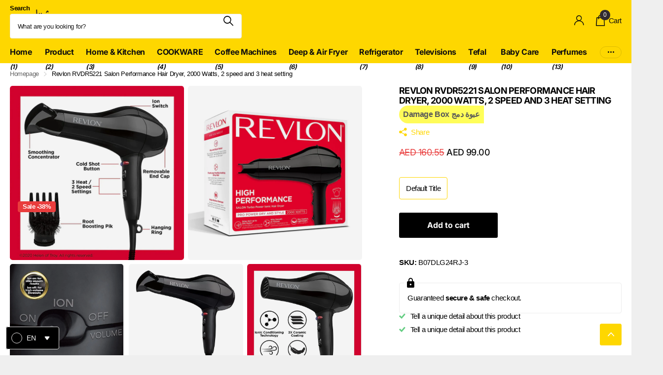

--- FILE ---
content_type: text/css
request_url: https://sheell.ae/cdn/shop/t/33/assets/custome-styless.css?v=149574580185326151561742612675
body_size: -369
content:
label,.label{top:unset!important;bottom:0}.Bottom{bottom:80px!important}@media (max-width: 767px){figure .s1lb,.l4pr .s1lb{bottom:0}.mobile-hide,.l4cl.dynamic-quickshop.w50-mobile figure form,.l4cl.dynamic-quickshop.w50-mobile figure .link-btn:not(.visible),.l4cl.w50-mobile li.dynamic-quickshop figure form,.l4cl.w50-mobile li.dynamic-quickshop figure .link-btn:not(.visible){display:none!important}.none{display:none!important}}@media (min-width: 992px){figure .s1lb,.l4pr .s1lb{bottom:80px!important}}#etranslate-language-float-selector-theme3 .lo-select-up{position:absolute;bottom:calc(100% - 180px)!important;top:inherit!important}.etranslate-LanguageList{background-color:#000!important;color:#fff!important}#etranslate-language-arrow-new-img-theme2{fill:#fff!important}
/*# sourceMappingURL=/cdn/shop/t/33/assets/custome-styless.css.map?v=149574580185326151561742612675 */


--- FILE ---
content_type: text/css
request_url: https://sheell.ae/cdn/shop/t/33/assets/ecom-676d6ea5558fe58ea30af8c8.css?v=12445591019758079171745591427
body_size: 4859
content:
.ecom-column{position:relative}.ecom-column>.core__column--wrapper{align-items:flex-start;display:flex}.ecom-column__overlay .ecom-overlay{pointer-events:none}.ecom-column__overlay>.ecom-overlay,.ecom-column__overlay .ecom-video-background-youtube{position:absolute;top:0;right:0;bottom:0;left:0}@media only screen and (min-width: 768px){.ecom-column>.core__column--wrapper{height:100%}}.ecom-use-parallax{background:unset!important}.ecom-parallax-background{position:absolute;width:100%;height:100%;display:flex;overflow:hidden}.ecom-parallax-background img{object-fit:cover;width:100%;position:absolute;top:0;left:50%;transform:translate(-50%);pointer-events:none}.ecom-row{width:100%;position:relative}.ecom-video-background-youtube-wrapper{overflow:hidden}.ecom-section__overlay>.ecom-overlay,.ecom-section__overlay .ecom-video-background-youtube,.ecom-video-background-youtube-wrapper{position:absolute;top:0;left:0;bottom:0;right:0}.ecom-row:not(.ecom-section){float:left}.ecom-row.ecom-section{clear:both}.ecom-row:hover{z-index:1}.ecom-row>div.core__row--columns.core__row--full{max-width:100%}@media (min-aspect-ratio: 16/9){.ecom-section__overlay .ecom-video-background-youtube{height:300%;top:-100%}}@media (max-aspect-ratio: 16/9){.ecom-section__overlay .ecom-video-background-youtube{width:300%;left:-100%}}@supports not (aspect-ratio: 16 / 9){.ecom-video-background-youtube:before{display:block;content:"";width:100%;padding-top:56.25%}.ecom-video-background-youtube .ecom-video-background{position:absolute;top:0;right:0;bottom:0;left:0}.ecom-video-background{-o-object-fit:unset!important;object-fit:unset!important}}@media (max-width: 767px){.ecom-section__video-bg .ecom-video-background-youtube{display:none}}.image-resize{width:auto!important;max-width:100%!important}.ecom-base-image .ecom-container-image.resize .ecom-image-content-position.ecom-image-default picture{height:var(--height-resize)!important;width:var(--width-resize)!important}.ecom-base-image .ecom-container-image.resize .ecom-image-content-position.ecom-image-default .ecom-image-picture img{width:100%!important;height:100%!important}.ecom-container-image.resize .ecom-image-content-position.ecom-image-default.ecom-base-image-container-overlay{width:var(--width-resize)!important;user-select:none;-ms-user-select:none;-webkit-user-select:none}.ecom-container-image.resize .ecom-image-picture *{pointer-events:none}.ecom-base-image.ecom-overlay>.ecom-overlay-text{text-align:center}.ecom-image-align{display:flex}.ecom-image-picture-link,.ecom-image-picture{overflow:hidden;width:100%;height:100%}.ecom-image-picture img{min-height:1px}.ecom-base-image picture{overflow:hidden;flex:1 1 auto;min-height:1px}.ecom-base-image picture img{display:block;max-width:100%;height:auto;width:100%}.ecom-base-image figure{display:flex}.ecom-container-image{display:flex;flex-direction:column;width:100%}.ecom-image-picture-link,.ecom-image-content-position{position:relative}.ecom-base-image.ecom-overlay{position:absolute;z-index:1;opacity:.5;display:flex;align-items:center;justify-content:center;top:0;left:0;right:0;bottom:0}.ecom-image__caption{width:100%}.ecom-base-image .ecom-image-picture,.ecom-base-image .ecom-image-picture img{width:100%;max-width:100%}.ecom-base-image .ecom-base-image-container-overlay:hover>.ecom-overlay{background-color:#1118274d}.ecom-base-image.image-highlight:after{content:"";position:fixed;top:0;right:0;bottom:0;left:0;background:#000000bf;z-index:999;opacity:1;pointer-events:none}.ecom-base-image.image-highlight .ecom-container-image{z-index:1000}.ecom__text--dropcap:first-letter{font-size:40px;color:#2bcf19;display:inline-flex;border-style:solid;border-width:1px;border-color:transparent;float:left;line-height:1}.ecom__text--dropcap.has-drop-cap-view-default:first-letter{border:none}body[ecom-loaded] .ecom-sections .element__text a{cursor:auto}.text-content.ecom-html{overflow:hidden;position:relative}.ecom-text--is-mark:after{position:absolute;content:"";left:0;right:0;bottom:0;height:150px;background:linear-gradient(#fff0,#fff);pointer-events:none}.ecom-text_view-more-btn,.ecom-text_view-less-btn{display:flex;background:none;outline:none;border:none;align-items:center}.ecom__element--button-icon{display:flex;align-items:center}.ecom-text_view-more-btn svg,.ecom-text_view-less-btn svg{width:16px;color:#fff}sub,sup{position:relative;font-size:75%;line-height:0;vertical-align:baseline}sup{top:-.5em}sub{bottom:-.25em}.el__heading--tooltip-wrapper{position:relative;display:inline-block}.el__heading--tooltip-wrapper svg{width:18px;cursor:pointer}.el__heading--tooltip-content{line-height:16px;max-width:200px;position:absolute;display:block;width:max-content;opacity:0;padding:5px;visibility:hidden;font-size:14px;background-color:#545454;color:#fff;border-radius:5px;transition:.5s ease all;z-index:999}.el__heading--tooltip-content.el__tooltip-tablet,.el__heading--tooltip-content.el__tooltip-mobile{display:none}.el__heading--tooltip-bottom{left:50%;transform:translate(-50%,10px)}.el__heading--tooltip-left{transform:translate(-20px,-50%);right:100%;top:50%}.el__heading--tooltip-top{left:50%;bottom:100%;transform:translate(-50%,-10px)}.el__heading--tooltip-right{top:50%;left:100%;transform:translate(20px,-50%)}.tooltip__arrow:before{position:absolute;content:"";width:8px;height:8px;background:inherit;z-index:-1}.tooltip__arrow.el__heading--tooltip-bottom:before{top:0;transform:translate(-50%,-50%) rotate(45deg);left:50%}.tooltip__arrow.el__heading--tooltip-top:before{transform:translate(-50%,50%) rotate(45deg);bottom:0%;left:50%}.tooltip__arrow.el__heading--tooltip-right:before{transform:translate(-50%,50%) rotate(45deg);bottom:50%;left:0%}.tooltip__arrow.el__heading--tooltip-left:before{transform:translate(50%,50%) rotate(45deg);bottom:50%;right:0%}.el__heading--tooltip-wrapper svg:hover~.el__heading--tooltip-bottom,.el__heading--tooltip-wrapper svg:hover~.el__heading--tooltip-top{opacity:1;visibility:visible;transform:translate(-50%)}.el__heading--tooltip-wrapper svg:hover~.el__heading--tooltip-left{opacity:1;visibility:visible;transform:translate(-15px,-50%)}.el__heading--tooltip-wrapper svg:hover~.el__heading--tooltip-right{opacity:1;visibility:visible;transform:translate(15px,-50%)}@media screen and (max-width: 1024px){.el__heading--tooltip-content.el__tooltip-desktop{display:none}.el__heading--tooltip-content.el__tooltip-tablet{display:block}}@media screen and (max-width: 767px){.el__heading--tooltip-content.el__tooltip-tablet{display:none}.el__heading--tooltip-content.el__tooltip-mobile{display:block}}.ecom-shopify__newsletter-form-heading,.ecom-shopify__newsletter-form-paragraph{text-align:center}.ecom-shopify__newsletter-form{display:flex;flex-wrap:wrap;justify-content:center;align-items:center;margin:0 auto;gap:5px}.ecom-shopify__newsletter-form-field label{display:none}.ecom-shopify__newsletter-form-field--input{background:#fff;border:1px solid #D1D5DB;outline:none;padding:9px 13px;border-radius:0}.ecom-shopify__newsletter-form-field--textarea{font-family:inherit}.ecom-shopify__newsletter-form-field--input:focus{border-color:#059669}.ecom-shopify__newsletter-form-field--input:focus-visible{outline:none;box-shadow:none}.ecom-shopify__newsletter-form-heading{margin:0}.ecom-shopify__newsletter-form-paragraph{margin-top:12px;font-size:1.6rem;line-height:24px}.ecome-shopify__newsletter__button{border-radius:0;background:#059669;padding:9px 17px;color:#fff;border:none;cursor:pointer;flex-direction:row;display:flex;align-items:center}.ecome-shopify__newsletter__button:hover{background-color:#61bca0}.ecom-newsletter-form-content{display:flex;align-items:center;justify-content:space-between}.ecom-shopify__newsletter-form-success,.ecom-shopify__newsletter-form-message{width:100%}.ecom-shopify__newsletter__button-icon svg{width:24px;height:24px}.ecom-shopify__newsletter__verify{width:100%;display:flex;justify-content:flex-start;align-items:center}.ecom-shopify__newsletter__verify-checkbox{-webkit-appearance:none;-moz-appearance:none;appearance:none;height:1.6rem;width:1.6rem!important;flex-shrink:0;border:1px solid #D1D5DB;margin:0}.ecom-shopify__newsletter__verify-checkbox:checked{border-color:transparent;background-color:#059669;background-size:100% 100%;background-position:center;background-repeat:no-repeat;background-image:url("data:image/svg+xml,%3csvg viewBox='0 0 16 16' fill='white' xmlns='http://www.w3.org/2000/svg'%3e%3cpath d='M12.207 4.793a1 1 0 010 1.414l-5 5a1 1 0 01-1.414 0l-2-2a1 1 0 011.414-1.414L6.5 9.086l4.293-4.293a1 1 0 011.414 0z'/%3e%3c/svg%3e")}.ecom-shopify__newsletter__verify-label{display:inline-block;font-size:14px}.ecom-shopify__newsletter__verify-error{width:100%}.ecom-shopify__newsletter-form-field--input[name="contact[note]"]{resize:vertical}.ecom__form-field.ecom-html{display:flex;flex-direction:column;align-items:self-start}.ecom-core .ecom-newsletter-vertical .ecom__form-field .ecom-shopify__newsletter-form-field--input{max-width:100%;width:100%}.ecom-core .ecom-newsletter-vertical .ecom-newsletter-form-content-wrap .ecom-newsletter-form-content.ecom-newsletter-content{flex-direction:row;max-width:100%;flex-wrap:wrap;justify-content:space-between;row-gap:10px}.ecom-newsletter-vertical .ecome-shopify__newsletter_button-submit-wrapper{display:flex;justify-content:center;width:100%}@media screen and (max-width : 640px){.ecom-newsletter-form-content{flex-wrap:wrap}}.element__divi{overflow:hidden}.ecom__element-divi{display:flex}.divi-line{border:0;border-bottom:1px solid #D1D5DB}.divi-cont{position:relative;z-index:1;display:flex;align-items:center;transition:all .3s;color:#818a91;width:100%}.divi-cont span{display:flex;white-space:nowrap}.divi-cont-before,.divi-cont-after{display:block;border:0}.divi-style{padding:0!important;border-bottom:2px solid #D1D5DB}.divi-cont>*{margin:0}.divi-cont svg{width:36px;height:auto}.line-style-zigzag .divi-line,.line-style-zigzag .divi-cont-before,.line-style-zigzag .divi-cont-after,.line-style-curly .divi-line,.line-style-curly .divi-cont-before,.line-style-curly .divi-cont-after{height:var(--divi-line-height);background-size:var(--divi-line-height) 100%;background-repeat:repeat-x;border:none;background-image:var(--divi-background-url)}.ecom__element-divi .ecom-image-default{width:300px;flex-shrink:0}.ecom__element-divi .ecom-base-image .ecom-image-picture{width:100%;max-width:100%}.ecom__element-divi .ecom-base-image picture{overflow:hidden;flex:1 1 auto;min-height:1px}.ecom__element-divi .ecom-base-image .ecom-image-picture img{width:100%}.ecom__element-divi .ecom-image-default .ecom-image-picture img{object-fit:contain}.divi-cont-before.divi-style,.divi-cont-after.divi-style{flex:var(--flex-desktop);width:var(--divider-width)}@media (max-width: 1024px){.divi-cont-before.divi-style,.divi-cont-after.divi-style{flex:var(--flex-tablet);width:var(--divider-width-tablet)}}@media (max-width: 767px){.divi-cont-before.divi-style,.divi-cont-after.divi-style{flex:var(--flex-mobile);width:var(--divider-width-mobile)}}.element__social.ecom-element{display:flex;flex-wrap:wrap}.ecom__element-social{display:flex;width:auto;border-radius:4px;border-width:0px;border-style:solid}.ecom__element-social .element-social-link{display:flex;align-items:center;text-decoration:none;width:100%;justify-content:center}.icon-border .element-social-link{justify-content:flex-start}.element-social-link.left{flex-direction:row}.element-social-link.right{flex-direction:row-reverse}.element-social-link span{display:inline-flex}.social-icon{display:inline-flex;color:#fff;padding:10px;border:0;border-style:solid;border-color:#fff;height:100%}.social-icon svg{width:24px;height:auto;fill:currentColor}.element-social-label{flex:1;justify-content:center;text-align:center;padding:7px 10px;color:#fff}.ecom__element-social.facebook{border-color:#3b5998;background-color:#3b5998}.ecom__element-social.twitter{border-color:#000;background-color:#000}.ecom__element-social.linkedIn{border-color:#0077b5;background-color:#0077b5}.ecom__element-social.pinterest{border-color:#bd081c;background-color:#bd081c}.ecom__element-social.reddit{border-color:#ff4500;background-color:#ff4500}.ecom__element-social.vk{border-color:#45668e;background-color:#45668e}.ecom__element-social.ok{border-color:#f4731c;background-color:#f4731c}.ecom__element-social.tumblr{border-color:#476475;background-color:#476475}.ecom__element-social.digg{border-color:#005be2;background-color:#005be2}.ecom__element-social.skype{border-color:#00aff0;background-color:#00aff0}.ecom__element-social.stumbleUpon{border-color:#eb4924;background-color:#eb4924}.ecom__element-social.mix{border-color:#f3782b;background-color:#f3782b}.ecom__element-social.telegram{border-color:#2ca5e0;background-color:#2ca5e0}.ecom__element-social.pocket{border-color:#ef3f56;background-color:#ef3f56}.ecom__element-social.xing{border-color:#026466;background-color:#026466}.ecom__element-social.whatsApp{border-color:#25d366;background-color:#25d366}.ecom__element-social.email{border-color:#ea4335;background-color:#ea4335}.ecom__element-social.custom{border-color:#059669;background-color:#059669}.ecom-element.ecom-shopify.ecom-shopify__menu-container .ecom-shopify__menu-list--mobile--wrapper{display:none;position:fixed;z-index:100;left:0;top:0;width:100%;height:100%;background:#74777999}.ecom-shopify__menu-list--mobile--wrapper .ecom-shopify__menu-list--mobile{position:fixed;width:350px;max-width:90%;padding:40px 20px;background:#fff;top:0;bottom:0;left:0;z-index:100;-webkit-animation-name:ecom-animation-menu__left-to-right;animation-name:ecom-animation-menu__left-to-right;-webkit-animation-duration:.3s;animation-duration:.3s;-webkit-animation-fill-mode:both;animation-fill-mode:both;transition:all .3s linear}@keyframes ecom-animation-menu__left-to-right{0%{opacity:0;transform:translate(-100%)}to{opacity:1;transform:translate(0)}}.ecom-element.ecom-shopify.ecom-shopify__menu-container .ecom-shopify__menu-list[data-menu-layout=horizontal]{display:flex;flex-flow:wrap;align-content:center;justify-content:center;align-items:center;list-style:none;position:relative}.ecom-shopify__menu-container .ecom-shopify__menu-list[data-menu-layout=horizontal] .ecom-shopify__menu-item{position:relative;display:block}.ecom-shopify__menu-list[data-menu-layout=horizontal] .ecom-shopify__menu-item--has-children:hover>ul.ecom-shopify__menu-sub-menu{opacity:1;z-index:9;visibility:visible;transform:translate(-50%)}.ecom-shopify__menu-list[data-menu-layout=horizontal] .ecom-shopify__menu-item--has-children:hover .ecom-menu_item .ecom-element--menu_icon .ecom-element--menu_icon--active{display:flex}.ecom-shopify__menu-list[data-menu-layout=horizontal] .ecom-shopify__menu-item--has-children:hover .ecom-menu_item .ecom-element--menu_icon .ecom-element--menu_icon--normal{display:none}.ecom-shopify__menu-list[data-menu-layout=horizontal] .ecom-shopify__menu-item ul.ecom-shopify__menu-sub-menu{display:flex;flex-direction:column;opacity:0;visibility:hidden;position:absolute;list-style:none;transform:translate(-50%,10px);transition:.5s ease all;left:50%;background-color:#fff;border:1px solid #eee;width:max-content}.ecom-shopify__menu-container .ecom-shopify__menu-list[data-menu-layout=horizontal] .ecom-shopify__menu-sub-menu .ecom-element--menu_icon{display:none}.ecom-shopify__menu-container .ecom-shopify__menu-list[data-menu-layout=horizontal] .ecom-shopify__menu-sub-menu .ecom-menu_item.ecom-items{padding:10px}.ecom-shopify__menu-container .ecom-shopify__menu-list[data-menu-layout=horizontal] .ecom-shopify__menu-child-link-item--has-children .ecom-element--menu_title:first-child{margin-bottom:10px;position:relative;font-weight:500;text-transform:uppercase;pointer-events:none;cursor:inherit}.ecom-shopify__menu-container .ecom-shopify__menu-list[data-menu-layout=horizontal] .ecom-shopify__menu-child-link-item--has-children .ecom-element--menu_title:first-child:before{content:"";position:absolute;width:30px;height:1px;background-color:#0000004d;bottom:0;left:10px}.ecom-shopify__menu-container .ecom-shopify__menu-list[data-menu-layout=vertical] ul.ecom-shopify__menu-sub-menu,.ecom-shopify__menu-container .ecom-shopify__menu-list--mobile ul.ecom-shopify__menu-sub-menu{max-height:0;overflow:hidden;margin-left:8px;transition:.25s ease all}.ecom-shopify__menu-list .ecom-shopify__menu-item .ecom-menu_item .ecom-element--menu_title,.ecom-shopify__menu-list--mobile .ecom-shopify__menu-item .ecom-menu_item .ecom-element--menu_title{display:flex}.ecom-shopify__menu-list,.ecom-shopify__menu-list--mobile{list-style:none}.ecom-menu_item:not(.ecom-menu_item.ecom-item-active) .ecom-element--menu_icon .ecom-element--menu_icon--normal{display:flex}.ecom-menu_item:not(.ecom-menu_item.ecom-item-active) .ecom-element--menu_icon .ecom-element--menu_icon--active{display:none}.ecom-menu_item.ecom-item-active .ecom-element--menu_icon .ecom-element--menu_icon--normal{display:none}.ecom-menu_item.ecom-item-active .ecom-element--menu_icon .ecom-element--menu_icon--active{display:flex}.ecom-element--menu_icon{display:flex;align-items:center}.ecom-element--menu_icon--normal svg,.ecom-element--menu_icon--active svg{height:12px;width:12px;display:flex}.ecom-menu__icon-humber{visibility:hidden;opacity:0;position:relative;top:0;left:0;display:none;cursor:pointer}.ecom-menu__icon-humber svg{width:30px;height:30px}.ecom-menu-collapse-close--mobile{display:none;position:absolute;right:10px;top:10px;width:20px;height:20px;cursor:pointer;z-index:100}.ecom-menu__icon-humber--wrapper{display:flex}@media screen and (max-width: 1024px){.ecom-element.ecom-shopify.ecom-shopify__menu-container .ecom-shopify__menu-list--mobile.ecom-show{display:block;transform:translate(0);visibility:visible;opacity:1}.ecom-menu-collapse-close--mobile{display:flex}.ecom-menu__icon-humber{display:flex;visibility:visible;opacity:1}.ecom-element.ecom-shopify.ecom-shopify__menu-container .ecom-shopify__menu-list--mobile--wrapper~.ecom-shopify__menu-list--wrapper{display:none!important}}@keyframes fadeInUp{0%{opacity:0;transform:translate3d(0,100%,0)}to{opacity:1;transform:none}}.ecom-core.ecom-y5hp0i44wkm{width:100%}.ecom-core.ecom-y5hp0i44wkm>div.core__column--wrapper>div.core__blocks>div.core__blocks--body>div.ecom-block.elmspace:not(:first-child){margin-top:0}@media screen and (max-width: 767px) and (min-width: 101px){.ecom-core.ecom-y5hp0i44wkm{width:100%}}@media screen and (max-width: 767px) and (min-width: 101px){html body .ecom-core.ecom-8m4z3bq9335 .ecom-core.ecom-y5hp0i44wkm>div.core__column--wrapper{padding-top:0!important;padding-right:0!important;padding-left:0!important}}.ecom-core.ecom-xx0iyiy3f4n>div.core__row--columns{max-width:1470px}.ecom-core.ecom-xx0iyiy3f4n{margin-top:0!important;padding-right:35px!important;padding-left:35px!important}@media screen and (max-width: 1024px) and (min-width: 768px){.ecom-core.ecom-xx0iyiy3f4n{padding-right:0!important;padding-left:0!important}}@media screen and (max-width: 767px) and (min-width: 101px){.ecom-core.ecom-xx0iyiy3f4n{padding-right:0!important;padding-left:0!important}}.ecom-core.ecom-0aoh8pn9eysf{width:50%}.ecom-core.ecom-0aoh8pn9eysf>div.core__column--wrapper>div.core__blocks>div.core__blocks--body{align-content:center}@media screen and (max-width: 767px) and (min-width: 101px){.ecom-core.ecom-0aoh8pn9eysf{width:100%}}@media screen and (max-width: 767px) and (min-width: 101px){html body .ecom-core.ecom-8m4z3bq9335 .ecom-core.ecom-0aoh8pn9eysf>div.core__column--wrapper{padding-top:0!important}}.ecom-core.ecom-ttzzboqb5r .ecom-image-align{align-items:flex-end}.ecom-core.ecom-ttzzboqb5r .ecom-image-default{width:475px!important;max-width:100%!important}.ecom-core.ecom-ttzzboqb5r .ecom-base-image .ecom-image-picture,.ecom-core.ecom-ttzzboqb5r .ecom-base-image .ecom-image-picture .ecom-image-default,.ecom-core.ecom-ttzzboqb5r .ecom-base-image .ecom-image-picture:hover,.ecom-core.ecom-ttzzboqb5r .ecom-base-image .ecom-image-picture:hover .ecom-image-default{opacity:1}@media screen and (max-width: 767px) and (min-width: 101px){.ecom-core.ecom-ttzzboqb5r .ecom-image-align{align-items:center}}.ecom-core.ecom-ttzzboqb5r{padding-bottom:0!important}@media screen and (max-width: 767px) and (min-width: 101px){.ecom-core.ecom-ttzzboqb5r{padding-bottom:0!important}}.ecom-core.ecom-gzlnx0rdiq{width:50%}.ecom-core.ecom-gzlnx0rdiq>div.core__column--wrapper>div.core__blocks>div.core__blocks--body{align-content:center}@media screen and (max-width: 767px) and (min-width: 101px){.ecom-core.ecom-gzlnx0rdiq{width:100%}.ecom-core.ecom-gzlnx0rdiq>div.core__column--wrapper>div.core__blocks>.core__blocks--body{justify-content:center}}.ecom-core.ecom-9ojozlk1zen .ecom-text--more-actions button,.ecom-core.ecom-9ojozlk1zen .ecom-text--less-actions button{gap:6px}.ecom-core.ecom-9ojozlk1zen .text-content,.ecom-core.ecom-9ojozlk1zen .text-content a,.ecom-core.ecom-9ojozlk1zen .text-content p,.ecom-core.ecom-9ojozlk1zen .text-content span{text-align:left;color:#000;margin:0;padding:0}.ecom-core.ecom-9ojozlk1zen .text-content,.ecom-core.ecom-9ojozlk1zen .text-content a,.ecom-core.ecom-9ojozlk1zen .text-content a a,.ecom-core.ecom-9ojozlk1zen .text-content p,.ecom-core.ecom-9ojozlk1zen .text-content p a,.ecom-core.ecom-9ojozlk1zen .text-content span,.ecom-core.ecom-9ojozlk1zen .text-content span a{text-transform:none;font-style:normal;text-decoration:none;line-height:1.8em;font-size:14px;font-family:Poppins,sans-serif;letter-spacing:0px;font-weight:400}.ecom-core.ecom-9ojozlk1zen .ecom-text_view-more-btn{justify-content:flex-start;text-decoration:underline;font-size:none;padding-top:5px;padding-bottom:5px}.ecom-core.ecom-9ojozlk1zen .ecom-text_view-less-btn{text-decoration:underline;padding-top:5px;padding-bottom:5px}@media screen and (max-width: 767px) and (min-width: 101px){.ecom-core.ecom-9ojozlk1zen .text-content,.ecom-core.ecom-9ojozlk1zen .text-content a,.ecom-core.ecom-9ojozlk1zen .text-content p,.ecom-core.ecom-9ojozlk1zen .text-content span{text-align:center}}.ecom-core.ecom-9ojozlk1zen{padding-bottom:0!important}@media screen and (max-width: 767px) and (min-width: 101px){.ecom-core.ecom-9ojozlk1zen{padding-bottom:0!important}}.ecom-core.ecom-9ojozlk1zen a{color:#000!important}.ecom-core.ecom-9ojozlk1zen .text-content b{font-weight:600}.ecom-core.ecom-9ojozlk1zen .text-content a:hover{opacity:.8}.ecom-core.ecom-pk1b2xs40sm .ecom__element-divi,.ecom-core.ecom-pk1b2xs40sm .divi-cont{justify-content:center}.ecom-core.ecom-pk1b2xs40sm .divi-cont{grid-column-gap:7px}.ecom-core.ecom-pk1b2xs40sm .divi-line.divi-style{width:100%}.ecom-core.ecom-pk1b2xs40sm .ecom__element-divi .divi-style{border-color:#ebebeb;border-bottom-width:1px}.ecom-core.ecom-pk1b2xs40sm .ecom__element-divi{padding-top:20px;padding-bottom:0}.ecom-core.ecom-57e6ldsefus>div.core__row--columns{max-width:1430px}.ecom-core.ecom-57e6ldsefus{padding-top:40px!important;padding-right:35px!important;padding-left:35px!important}@media screen and (max-width: 1024px) and (min-width: 768px){.ecom-core.ecom-57e6ldsefus{padding:35px 0 0!important}}@media screen and (max-width: 767px) and (min-width: 101px){.ecom-core.ecom-57e6ldsefus{padding-top:20px!important;padding-right:0!important;padding-left:0!important}}.ecom-core.ecom-d6hjwzhr4hp{width:35%}@media screen and (max-width: 1024px) and (min-width: 768px){.ecom-core.ecom-d6hjwzhr4hp{width:50%}}@media screen and (max-width: 767px) and (min-width: 101px){.ecom-core.ecom-d6hjwzhr4hp{width:100%}}@media screen and (max-width: 767px) and (min-width: 101px){.ecom-core.ecom-d6hjwzhr4hp{display:none}}.ecom-core.ecom-gy64czczg46 .ecom-newsletter-form-content{flex-direction:row}.ecom-core.ecom-gy64czczg46 .ecom-newsletter-form-content-wrap{width:395px}.ecom-core.ecom-gy64czczg46 .ecom-shopify__newsletter-form-container form{justify-content:flex-start;text-align:left}.ecom-core.ecom-gy64czczg46{background-color:#fff0;border-radius:0;overflow:hidden}.ecom-core.ecom-gy64czczg46 .ecom-shopify__newsletter-form-field--input{text-align:left;font-weight:400;font-size:16px;font-family:Poppins,sans-serif;line-height:1.25em;letter-spacing:0px;color:#8f8f8f;width:100%;height:40px;background-color:#fff;border-style:none;border-radius:40px;margin:0;padding:10px 10px 10px 18px}.ecom-core.ecom-gy64czczg46 .ecom-shopify__newsletter-form-field--input::placeholder{color:#8f8f8f}.ecom-core.ecom-gy64czczg46 .ecom-shopify__newsletter-form-field--input:focus{outline-style:none}.ecom-core.ecom-gy64czczg46 .ecome-shopify__newsletter__button{font-size:14px;font-weight:500;text-transform:capitalize;line-height:1.2px;font-family:Poppins,sans-serif;letter-spacing:0px;height:40px;min-height:40px;color:#fff;justify-content:center;align-items:center;background-color:#000;border-style:none;border-radius:50px;transition-duration:.3s;padding:10px;margin:0 20px 0 10px}.ecom-core.ecom-gy64czczg46 .ecome-shopify__newsletter__button:hover{color:#fff;background-color:#fed700;border-style:none}.ecom-core.ecom-gy64czczg46 .ecom-shopify__newsletter-form-success{text-align:left;color:#66ba84;margin-top:10px;margin-right:0;margin-bottom:0}.ecom-core.ecom-gy64czczg46 .ecom-shopify__newsletter-form-success,.ecom-core.ecom-gy64czczg46 .ecom-shopify__newsletter-form-success a{font-family:Plus Jakarta Sans,sans-serif;font-size:14px;font-style:italic;line-height:1.25em}.ecom-core.ecom-gy64czczg46 .ecom-shopify__newsletter-form-status-error{text-align:left;color:#d92929;padding:0;margin:10px 0 0}.ecom-core.ecom-gy64czczg46 .ecom-shopify__newsletter-form-status-error,.ecom-core.ecom-gy64czczg46 .ecom-shopify__newsletter-form-status-error a{font-family:Plus Jakarta Sans,sans-serif;font-size:14px;font-style:italic;font-weight:400;line-height:1.25em}@media screen and (max-width: 767px) and (min-width: 101px){.ecom-core.ecom-gy64czczg46 .ecom-newsletter-form-content-wrap{width:100%}.ecom-core.ecom-gy64czczg46 .ecom-shopify__newsletter-form-field--input{font-size:14px;width:60%}.ecom-core.ecom-gy64czczg46 .ecome-shopify__newsletter__button{font-size:13px;justify-content:center;align-items:center}}.ecom-core.ecom-gy64czczg46{margin-top:28px!important}.ecom-core.ecom-gy64czczg46 *:focus-visible{box-shadow:0 0;outline:none}.ecom-core.ecom-gy64czczg46 input:-webkit-autofill,.ecom-core.ecom-gy64czczg46 input:-webkit-autofill:hover,.ecom-core.ecom-gy64czczg46 input:-webkit-autofill:focus,.ecom-core.ecom-gy64czczg46 input:-webkit-autofill:active{-webkit-background-clip:text;-webkit-text-fill-color:#999;transition:background-color 5000s ease-in-out 0s}.ecom-core.ecom-gy64czczg46 .ecom-newsletter-form-content{background:#fff;padding:4px;border-radius:40px;border:1px solid #EBEBEB}.ecom-core.ecom-gy64czczg46 .ecome-shopify__newsletter__button{white-space:nowrap}.ecom-core.ecom-gy64czczg46 .ecom-shopify__newsletter-form-detail-error{color:#0e1f58;font-size:14px}.ecom-core.ecom-zgcnflm0q4j .ecom-text--more-actions button,.ecom-core.ecom-zgcnflm0q4j .ecom-text--less-actions button{gap:6px}.ecom-core.ecom-zgcnflm0q4j .text-content,.ecom-core.ecom-zgcnflm0q4j .text-content a,.ecom-core.ecom-zgcnflm0q4j .text-content p,.ecom-core.ecom-zgcnflm0q4j .text-content span{text-align:left;color:#000;margin:0;padding:0}.ecom-core.ecom-zgcnflm0q4j .text-content,.ecom-core.ecom-zgcnflm0q4j .text-content a,.ecom-core.ecom-zgcnflm0q4j .text-content a a,.ecom-core.ecom-zgcnflm0q4j .text-content p,.ecom-core.ecom-zgcnflm0q4j .text-content p a,.ecom-core.ecom-zgcnflm0q4j .text-content span,.ecom-core.ecom-zgcnflm0q4j .text-content span a{text-transform:none;font-style:normal;text-decoration:none;line-height:1.8em;font-size:14px;font-family:Poppins,sans-serif;letter-spacing:0px;font-weight:400}.ecom-core.ecom-zgcnflm0q4j .ecom-text_view-more-btn{justify-content:flex-start;text-decoration:underline;font-size:none;padding-top:5px;padding-bottom:5px}.ecom-core.ecom-zgcnflm0q4j .ecom-text_view-less-btn{text-decoration:underline;padding-top:5px;padding-bottom:5px}.ecom-core.ecom-zgcnflm0q4j{margin-top:16px!important;width:400px;max-width:400px}.ecom-core.ecom-zgcnflm0q4j a{color:#000!important}.ecom-core.ecom-zgcnflm0q4j .text-content b{font-weight:600}.ecom-core.ecom-zgcnflm0q4j .text-content a:hover{opacity:.8}.ecom-core.ecom-sw4b0s6eqs .element__heading .ecom__heading{text-align:left;margin:0;padding:0}.ecom-core.ecom-sw4b0s6eqs .element__heading .ecom__heading,.ecom-core.ecom-sw4b0s6eqs .element__heading .ecom__heading a{line-height:1.85em;font-size:18px;font-weight:500;font-family:Poppins,sans-serif;letter-spacing:0em}.ecom-core.ecom-sw4b0s6eqs .element__heading .ecom__heading,.ecom-core.ecom-sw4b0s6eqs .element__heading .ecom__heading a{color:#000}@media screen and (max-width: 1024px) and (min-width: 768px){.ecom-core.ecom-sw4b0s6eqs .element__heading .ecom__heading{text-align:left}}@media screen and (max-width: 767px) and (min-width: 101px){.ecom-core.ecom-sw4b0s6eqs .element__heading .ecom__heading{text-align:left}}.ecom-core.ecom-sw4b0s6eqs{padding-bottom:0!important}@media screen and (max-width: 767px) and (min-width: 101px){.ecom-core.ecom-sw4b0s6eqs{padding-bottom:0!important}}.ecom-core.ecom-sw4b0s6eqs .text-content>div{margin-bottom:10px}.ecom-core.ecom-cx9x7zak5bb{width:20%}@media screen and (max-width: 1024px) and (min-width: 768px){.ecom-core.ecom-cx9x7zak5bb{width:50%}}@media screen and (max-width: 767px) and (min-width: 101px){.ecom-core.ecom-cx9x7zak5bb{width:100%}.ecom-core.ecom-cx9x7zak5bb>div.core__column--wrapper>div.core__blocks>div.core__blocks--body>div.ecom-block.elmspace:not(:first-child){margin-top:0}}@media screen and (max-width: 767px) and (min-width: 101px){html body .ecom-core.ecom-8m4z3bq9335 .ecom-core.ecom-cx9x7zak5bb>div.core__column--wrapper{padding-bottom:0!important}}.ecom-core.ecom-2d5079go18v .ecom-shopify__menu-item a,.ecom-core.ecom-2d5079go18v .ecom-shopify__menu-item a a{text-decoration:none;font-weight:400;line-height:1.4em;font-size:14px;font-family:Poppins,sans-serif;letter-spacing:0px;text-transform:none;font-style:normal}.ecom-core.ecom-2d5079go18v .ecom-shopify__menu-item a{color:#000;transition:all .4s ease;margin:0 0 15px;padding:0}.ecom-core.ecom-2d5079go18v .ecom-shopify__menu-item a:hover{color:#fff}.ecom-core.ecom-2d5079go18v .ecom-shopify__menu-item a.ecom-text-active{color:#000}.ecom-core.ecom-2d5079go18v{margin-top:16px!important}.ecom-core.ecom-2d5079go18v ul.ecom-shopify__menu-list{list-style:none}.ecom-core.ecom-oc2fmpn7p4k .element__heading .ecom__heading{text-align:left;margin:0;padding:0}.ecom-core.ecom-oc2fmpn7p4k .element__heading .ecom__heading,.ecom-core.ecom-oc2fmpn7p4k .element__heading .ecom__heading a{line-height:1.85em;font-size:18px;font-weight:500;font-family:Poppins,sans-serif;letter-spacing:0em}.ecom-core.ecom-oc2fmpn7p4k .element__heading .ecom__heading,.ecom-core.ecom-oc2fmpn7p4k .element__heading .ecom__heading a{color:#000}@media screen and (max-width: 1024px) and (min-width: 768px){.ecom-core.ecom-oc2fmpn7p4k .element__heading .ecom__heading{text-align:left}}@media screen and (max-width: 767px) and (min-width: 101px){.ecom-core.ecom-oc2fmpn7p4k .element__heading .ecom__heading{text-align:left}}.ecom-core.ecom-oc2fmpn7p4k{padding-bottom:0!important}@media screen and (max-width: 767px) and (min-width: 101px){.ecom-core.ecom-oc2fmpn7p4k{padding-bottom:0!important}}.ecom-core.ecom-qub9v2haqhj{width:20%}@media screen and (max-width: 1024px) and (min-width: 768px){.ecom-core.ecom-qub9v2haqhj{width:50%}}@media screen and (max-width: 767px) and (min-width: 101px){.ecom-core.ecom-qub9v2haqhj{width:100%}}@media screen and (max-width: 767px) and (min-width: 101px){html body .ecom-core.ecom-8m4z3bq9335 .ecom-core.ecom-qub9v2haqhj>div.core__column--wrapper{padding-bottom:0!important}}.ecom-core.ecom-ybdi5r91qo .ecom-shopify__menu-item a,.ecom-core.ecom-ybdi5r91qo .ecom-shopify__menu-item a a{text-decoration:none;font-weight:400;line-height:1.4em;font-size:14px;font-family:Poppins,sans-serif;letter-spacing:0px;text-transform:none;font-style:normal}.ecom-core.ecom-ybdi5r91qo .ecom-shopify__menu-item a{color:#000;transition:all .4s ease;margin:0 0 15px;padding:0}.ecom-core.ecom-ybdi5r91qo .ecom-shopify__menu-item a:hover{color:#fff}.ecom-core.ecom-ybdi5r91qo .ecom-shopify__menu-item a.ecom-text-active{color:#000}.ecom-core.ecom-ybdi5r91qo{margin-top:16px!important}.ecom-core.ecom-ybdi5r91qo ul.ecom-shopify__menu-list{list-style:none}.ecom-core.ecom-0vp0vjlq70p .element__heading .ecom__heading{text-align:left;margin:0;padding:0}.ecom-core.ecom-0vp0vjlq70p .element__heading .ecom__heading,.ecom-core.ecom-0vp0vjlq70p .element__heading .ecom__heading a{line-height:1.85em;font-size:18px;font-weight:500;font-family:Poppins,sans-serif;letter-spacing:0em}.ecom-core.ecom-0vp0vjlq70p .element__heading .ecom__heading,.ecom-core.ecom-0vp0vjlq70p .element__heading .ecom__heading a{color:#000}@media screen and (max-width: 1024px) and (min-width: 768px){.ecom-core.ecom-0vp0vjlq70p .element__heading .ecom__heading{text-align:left}}@media screen and (max-width: 767px) and (min-width: 101px){.ecom-core.ecom-0vp0vjlq70p .element__heading .ecom__heading{text-align:left}}.ecom-core.ecom-0vp0vjlq70p{padding-bottom:0!important}@media screen and (max-width: 767px) and (min-width: 101px){.ecom-core.ecom-0vp0vjlq70p{padding-bottom:0!important}}.ecom-core.ecom-0t95g0bjigxe{width:25%}@media screen and (max-width: 1024px) and (min-width: 768px){.ecom-core.ecom-0t95g0bjigxe{width:50%}}@media screen and (max-width: 767px) and (min-width: 101px){.ecom-core.ecom-0t95g0bjigxe{width:100%}}.ecom-core.ecom-hz5z7q2ihcv .ecom-element.element__social{justify-content:flex-start}.ecom-core.ecom-hz5z7q2ihcv .ecom__element-social{background-color:#fff0;margin:0 12px 0 0;padding:0}.ecom-core.ecom-hz5z7q2ihcv .element__social .social-icon svg{height:16px;width:16px}.ecom-core.ecom-hz5z7q2ihcv .element__social .social-icon{color:#000;border-style:solid;border-width:1px;border-color:#ebebeb;border-radius:50%;transition:all .3s ease}.ecom-core.ecom-hz5z7q2ihcv .element__social .social-icon:hover{color:#fff;background-color:#fed700}@media screen and (max-width: 1024px) and (min-width: 768px){.ecom-core.ecom-hz5z7q2ihcv .ecom-element.element__social{justify-content:flex-start}}@media screen and (max-width: 767px) and (min-width: 101px){.ecom-core.ecom-hz5z7q2ihcv .ecom-element.element__social{justify-content:flex-start}}.ecom-core.ecom-hz5z7q2ihcv{padding-bottom:0!important;margin-top:30px!important}.ecom-core.ecom-lhxm5umhly .ecom-text--more-actions button,.ecom-core.ecom-lhxm5umhly .ecom-text--less-actions button{gap:6px}.ecom-core.ecom-lhxm5umhly .text-content,.ecom-core.ecom-lhxm5umhly .text-content a,.ecom-core.ecom-lhxm5umhly .text-content p,.ecom-core.ecom-lhxm5umhly .text-content span{text-align:left;color:#000;margin:0;padding:0}.ecom-core.ecom-lhxm5umhly .text-content,.ecom-core.ecom-lhxm5umhly .text-content a,.ecom-core.ecom-lhxm5umhly .text-content a a,.ecom-core.ecom-lhxm5umhly .text-content p,.ecom-core.ecom-lhxm5umhly .text-content p a,.ecom-core.ecom-lhxm5umhly .text-content span,.ecom-core.ecom-lhxm5umhly .text-content span a{text-transform:none;font-style:normal;text-decoration:none;line-height:1.8em;font-size:14px;font-family:Poppins,sans-serif;letter-spacing:0px;font-weight:400}.ecom-core.ecom-lhxm5umhly .ecom-text_view-more-btn{justify-content:flex-start;text-decoration:underline;font-size:none;padding-top:5px;padding-bottom:5px}.ecom-core.ecom-lhxm5umhly .ecom-text_view-less-btn{text-decoration:underline;padding-top:5px;padding-bottom:5px}.ecom-core.ecom-lhxm5umhly{margin-top:20px!important}.ecom-core.ecom-lhxm5umhly a{color:#000!important}.ecom-core.ecom-lhxm5umhly .text-content b{font-weight:500}.ecom-core.ecom-lhxm5umhly .text-content a:hover{opacity:.8}.ecom-core.ecom-lhxm5umhly .text-content>div{margin-bottom:9px}.ecom-core.ecom-sxr5niz7sac .ecom-image-align{align-items:flex-start}.ecom-core.ecom-sxr5niz7sac .ecom-image-default{width:247px!important}.ecom-core.ecom-sxr5niz7sac .ecom-base-image .ecom-image-picture img,.ecom-core.ecom-sxr5niz7sac .ecom-base-image .ecom-image-picture picture{height:100px!important}.ecom-core.ecom-sxr5niz7sac .ecom-base-image .ecom-image-picture,.ecom-core.ecom-sxr5niz7sac .ecom-base-image .ecom-image-picture .ecom-image-default,.ecom-core.ecom-sxr5niz7sac .ecom-base-image .ecom-image-picture:hover,.ecom-core.ecom-sxr5niz7sac .ecom-base-image .ecom-image-picture:hover .ecom-image-default{opacity:1}.ecom-core.ecom-sxr5niz7sac{padding-bottom:0!important}.ecom-core.ecom-8m4z3bq9335>div.core__row--columns{height:auto;overflow:hidden}.ecom-core.ecom-8m4z3bq9335>.core__row--columns>.ecom-column>.core__column--wrapper{padding:0}@media screen and (max-width: 767px) and (min-width: 101px){.ecom-core.ecom-8m4z3bq9335>div.core__row--columns>.ecom-column.ecom-core>.core__column--wrapper>.core__blocks{min-height:0px}}.ecom-core.ecom-8m4z3bq9335{background-color:#fed700;border-style:solid;border-width:1px 0px 0px 0px;border-color:#ebebeb}.ecom-core.ecom-8m4z3bq9335.ecom-animated{animation-name:fadeInUp;animation-duration:.75s}@media screen and (max-width: 1024px) and (min-width: 768px){.ecom-core.ecom-8m4z3bq9335{padding-right:0!important;padding-left:0!important}.ecom-core.ecom-8m4z3bq9335>div.core__row--columns{flex-direction:row!important}}@media screen and (max-width: 767px) and (min-width: 101px){.ecom-core.ecom-8m4z3bq9335{padding-top:0!important;padding-right:0!important;padding-left:0!important;margin-top:0!important}.ecom-core.ecom-8m4z3bq9335>div.core__row--columns{flex-direction:row!important}}.ecomposer-branding{display:none!important}
/*# sourceMappingURL=/cdn/shop/t/33/assets/ecom-676d6ea5558fe58ea30af8c8.css.map?v=12445591019758079171745591427 */


--- FILE ---
content_type: text/javascript
request_url: https://limits.minmaxify.com/www-sheell-ae.myshopify.com?v=139b&r=20251225160738
body_size: 10761
content:
!function(t){if(!t.minMaxify&&-1==location.href.indexOf("checkout.shopify")){var e=t.minMaxifyContext||{},i=t.minMaxify={shop:"www-sheell-ae.myshopify.com",cart:null,cartLoadTryCount:0,customer:e.customer,feedback:function(t){if(!(a.search(/\/(account|password|checkouts|cache|blogs|pages|\d+\/)/)>=0)){var e=new XMLHttpRequest;e.open("POST","https://app.minmaxify.com/report"),e.send(location.protocol+"//"+i.shop+a+"\n"+t)}},guarded:function(t,e){return function(){try{var a=e&&e.apply(this,arguments),n=t.apply(this,arguments);return e?n||a:n}catch(t){console.error(t);var r=t.toString();-1==r.indexOf("Maximum call stack")&&i.feedback("ex\n"+(t.stack||"")+"\n"+r)}}}},a=t.location.pathname;i.guarded((function(){var e,n,r,o,s,c=t.jQuery,l=t.document,m={btnCheckout:"[name=checkout],[href='/checkout'],[type=submit][value=Checkout],[onclick='window.location\\=\\'\\/checkout\\''],form[action='/checkout'] [type=submit],.checkout_button,form[action='/cart'] [type=submit].button-cart-custom,.btn-checkout,.checkout-btn,.button-checkout,.rebuy-cart__checkout-button,.gokwik-checkout,.tdf_btn_ck",lblCheckout:"[name=checkout]",btnCartQtyAdjust:".cart-item-decrease,.cart-item-increase,.js--qty-adjuster,.js-qty__adjust,.minmaxify-quantity-button,.numberUpDown > *,.cart-item button.adjust,.cart-wrapper .quantity-selector__button,.cart .product-qty > .items,.cart__row [type=button],.cart-item-quantity button.adjust,.cart_items .js-change-quantity,.ajaxcart__qty-adjust,.cart-table-quantity button",divCheckout:".additional-checkout-buttons,.dynamic-checkout__content,.cart__additional_checkout,.additional_checkout_buttons,.paypal-button-context-iframe,.additional-checkout-button--apple-pay,.additional-checkout-button--google-pay",divDynaCheckout:"div.shopify-payment-button,.shopify-payment-button > div,#gokwik-buy-now",fldMin:"",fldQty:"input[name=quantity]",fldCartQty:"input[name^='updates['],.cart__qty-input,[data-cart-item-quantity]",btnCartDrawer:"a[href='/cart'],.js-drawer-open-right"},u=0,d={name:""},p=2e4,h={NOT_VALID_MSG:"الطلب غير صالح",CART_UPDATE_MSG:"يجب تحديث السلة",CART_AUTO_UPDATE:"Quantities have been changed, press OK to validate the cart.",CART_UPDATE_MSG2:'تم تحديث محتويات السلة, اضغط على زر "تحديث السلة" لتحديث محتوياتها',VERIFYING_MSG:"جاري التحقق",VERIFYING_EXPANDED:"الرجاء الانتظار ريثما يتم التحقق",PREVENT_CART_UPD_MSG:"\n\n"},f="/";function y(){return(new Date).getTime()}Object.assign;function g(t,e){try{setTimeout(t,e||0)}catch(i){e||t()}}function v(t){return t?"string"==typeof t?l.querySelectorAll(t):t.nodeType?[t]:t:[]}function x(t,e){var i,a=v(t);if(a&&e)for(i=0;i<a.length;++i)e(a[i]);return a}function b(t,e){var i=t&&l.querySelector(t);if(i)return e?"string"==typeof e?i[e]:e(i):i}function _(t,e,i){try{if(c)return c(t).on(e,i)}catch(t){}x(t,(function(t){t.addEventListener(e,i)}))}function M(t,e){try{var i=l.createElement("template");i.innerHTML=t;var a=i.content.childNodes;if(a){if(!e)return a[0];for(;a.length;)e.appendChild(a[0]);return 1}}catch(t){console.error(t)}}function k(t){var e=t.target;try{return(e.closest||e.matches).bind(e)}catch(t){}}function w(){}i.showMessage=function(t){if(G())return(i.closePopup||w)(),!0;var e=I.messages||I.getMessages();if(++u,t&&(i.prevented=y()),!i.showPopup||!i.showPopup(e[0],e.slice(1))){for(var a="",n=0;n<e.length;++n)a+=e[n]+"\n";alert(a)}return t&&(t.stopImmediatePropagation&&t.stopImmediatePropagation(),t.stopPropagation&&t.stopPropagation(),t.preventDefault&&t.preventDefault()),!1};var S="top: 0; left: 0; width: 100%; height: 100%; position: fixed;",C=".minmaxify-p-bg {"+S+" z-index: 2147483641; overflow: hidden; background: #0B0B0BCC; opacity: 0.2;} .minmaxify-p-bg.minmaxify-a {transition: opacity 0.15s ease-out; opacity: 1; display: block;} .minmaxify-p-wrap {"+S+' display: table; z-index: 2147483642; outline: none !important; pointer-events: none;} .minmaxify-p-wrap > div {display: table-cell; vertical-align: middle;} .minmaxify-dlg {padding:0px; margin:auto; border: 0px;} .minmaxify-dlg::backdrop {background:#0B0B0BBB;} .minmaxify-p {opacity: .5; color: #f10909; background-color: white; padding: 18px; max-width: 500px; margin: 18px auto; width: calc(100% - 36px); pointer-events: auto; border: solid white 1px; overflow: auto; max-height: 95vh;} dialog > .minmaxify-p {margin:auto; width:100%;} .minmaxify-p.minmaxify-a {opacity: 1; transition: all 0.25s ease-in; border-width: 0px;} .minmaxify-ok {display: inline-block; padding: 8px 20px; margin: 0; line-height: 1.42; text-decoration: none; text-align: center; vertical-align: middle; white-space: nowrap; border: 1px solid transparent; border-radius: 2px; font-family: "Montserrat","Helvetica Neue",sans-serif; font-weight: 400;font-size: 14px;text-transform: uppercase;transition:background-color 0.2s ease-out;background-color: #528ec1; color: white; min-width: unset;} .minmaxify-ok:after {content: "OK";} .minmaxify-close {font-style: normal; font-size: 28px; font-family: monospace; overflow: visible; background: transparent; border: 0; appearance: none; display: block; outline: none; padding: 0px; box-shadow: none; margin: -10px -5px 0 0; opacity: .65;} .minmaxify-p button {user-select: none; cursor: pointer; float:right; width: unset;} .minmaxify-close:hover, .minmaxify-close:focus {opacity: 1;} .minmaxify-p ul {padding-left: 2rem; margin-bottom: 2rem;}';function T(t){if(h.locales){var e=(h.locales[i.locale]||{})[t];if(void 0!==e)return e}return h[t]}var L,A={messages:[T("VERIFYING_EXPANDED")],equalTo:function(t){return this===t}},I=A;function E(t){return e?e.getItemLimits(i,t):{}}function O(){return e}function G(){return I.isOk&&!r&&O()||"force"==I.isOk||n}function P(){location.pathname!=a&&(a=location.pathname);try{if(O()&&!n){!function(){var t=i.cart&&i.cart.items;if(!t)return;x(m.fldCartQty,(function(e){for(var i=0;i<t.length;++i){var a=t[i],n=e.dataset;if(a.key==n.lineId||e.id&&-1!=e.id.search(new RegExp("updates(_large)?_"+a.id,"i"))||(n.cartLine||n.index)==i+1){var r=E(a);r.min>1&&!r.combine&&(e.min=r.min),r.max&&(e.max=r.max),r.multiple&&!r.combine&&(e.step=r.multiple);break}}}))}(),x(m.divDynaCheckout,(function(t){t.style.display="none"}));var e=function(e){var i,n;if(!i){if(!n)try{n=decodeURIComponent(a||location.href||"")}catch(t){n=""}if(!((n=n.split("/")).length>2&&"products"==n[n.length-2]))return;i=n[n.length-1]}var r=(t.ShopifyAnalytics||{}).meta||{},o={handle:i,sku:""},s=r.product,c=r.selectedVariantId;if(!s){var l=b("#ProductJson-product-template");if(l)try{s=l._product||JSON.parse(l.dataset.product||l.textContent)}catch(t){}}if(s){o.product_description=s.description,o.product_type=s.type,o.vendor=s.vendor,o.price=s.price,o.product_title=s.title,o.product_id=s.id;var m=s.variants||[],u=m.length;if(c||1==u)for(var d=0;d<u;++d){var p=m[d];if(1==u||p.id==c){o.variant_title=p.public_title,o.sku=p.sku,o.grams=p.weight,o.price=p.price||s.price,o.variant_id=p.id,o.name=p.name,o.product_title||(o.product_title=p.name);break}}}return o}();if(e){var r=b(m.fldQty);!function(e,i){function a(t,e){if(arguments.length<2)return i.getAttribute(t);null==e?i.removeAttribute(t):i.setAttribute(t,e)}var n=e.max||void 0,r=e.multiple,o=e.min;if((t.minmaxifyDisplayProductLimit||w)(e),i){var s=a("mm-max"),c=a("mm-step"),l=a("mm-min"),m=parseInt(i.max),u=parseInt(i.step),d=parseInt(i.min);stockMax=parseInt(a("mm-stock-max")),val=parseInt(i.value),(o!=l||o>d)&&((l?val==l||val==d:!val||val<o)&&(i.value=o),!e.combine&&o>1?a("min",o):l&&a("min",1),a("mm-min",o)),isNaN(stockMax)&&!s&&(stockMax=parseInt(a("data-max-quantity")||a("max")),a("mm-stock-max",stockMax)),!isNaN(stockMax)&&n&&n>stockMax&&(n=stockMax),(n!=s||isNaN(m)||m>n)&&(n?a("max",n):s&&a("max",null),a("mm-max",n)),(r!=c||r>1&&u!=r)&&(e.combine?c&&a("step",null):a("step",r),a("mm-step",r))}}(E(e),r)}}}catch(t){console.error(t)}return N(),D(),!0}function N(t,e,i){x(m.lblCheckout,(function(a){var n=null===t?a.minMaxifySavedLabel:t;a.minMaxifySavedLabel||(a.minMaxifySavedLabel=a.value||(a.innerText||a.textContent||"").trim()),void 0!==n&&(a.value=n,a.textContent&&!a.childElementCount&&(a.textContent=n));var r=a.classList;r&&e&&r.add(e),r&&i&&r.remove(i)}))}function q(t){"start"==t?(N(T("VERIFYING_MSG"),"btn--loading"),o||(o=y(),p&&g((function(){o&&y()-o>=p&&(R()&&i.feedback("sv"),I={isOk:"force"},q("stop"))}),p))):"stop"==t?(N(I.isOk?null:T("NOT_VALID_MSG"),0,"btn--loading"),o=0,(i.popupShown||w)()&&g(i.showMessage)):"changed"==t&&N(T("CART_UPDATE_MSG")),D()}function D(){x(m.divCheckout,(function(t){var e=t.style;G()?t.mm_hidden&&(e.display=t.mm_hidden,t.mm_hidden=!1):"none"!=e.display&&(t.mm_hidden=e.display||"block",e.display="none")})),(t.minmaxifyDisplayCartLimits||w)(!n&&I,r)}function U(t){var e=k(t);if(e){if(e(m.btnCheckout))return i.showMessage(t);e(m.btnCartQtyAdjust)&&i.onChange(t)}}function Q(a){null==i.cart&&(i.cart=(t.Shopify||{}).cart||null);var n=i.cart&&i.cart.item_count&&(a||!u&&R());(P()||n||a)&&(O()&&i.cart?(I=e.validateCart(i),q("stop"),n&&(L&&!I.isOk&&!I.equalTo(L)&&l.body?i.showMessage():!u&&R()&&g(i.showMessage,100)),L=I):(I=A,q("start"),i.cart||B()))}function R(){let t=a.length-5;return t<4&&a.indexOf("/cart")==t}function H(t,e,a,n){if(e&&"function"==typeof e.search&&4==t.readyState&&"blob"!=t.responseType){var o,s;try{if(200!=t.status)"POST"==a&&-1!=e.search(/\/cart(\/update|\/change|\/clear|\.js)/)&&(422==t.status?B():r&&(r=!1,Q()));else{if("GET"==a&&-1!=e.search(/\/cart($|\.js|\.json|\?view=)/)&&-1==e.search(/\d\d\d/))return;var c=(o=t.response||t.responseText||"").indexOf&&o.indexOf("{")||0;-1!=e.search(/\/cart(\/update|\/change|\/clear|\.js)/)||"/cart"==e&&0==c?(-1!=e.indexOf("callback=")&&o.substring&&(o=o.substring(c,o.length-1)),s=i.handleCartUpdate(o,-1!=e.indexOf("cart.js")?"get":"update",n)):-1!=e.indexOf("/cart/add")?s=i.handleCartUpdate(o,"add",n):"GET"!=a||R()&&"/cart"!=e||(Q(),s=1)}}catch(t){if(!o||0==t.toString().indexOf("SyntaxError"))return;console.error(t),i.feedback("ex\n"+(t.stack||"")+"\n"+t.toString()+"\n"+e)}s&&W()}}function W(){for(var t=500;t<=2e3;t+=500)g(P,t)}function B(){var t=new XMLHttpRequest,e=f+"cart.js?_="+y();t.open("GET",e),t.mmUrl=null,t.onreadystatechange=function(){H(t,e)},t.send(),g((function(){null==i.cart&&i.cartLoadTryCount++<60&&B()}),5e3+500*i.cartLoadTryCount)}i.getLimitsFor=E,i.checkLimits=G,i.onChange=i.guarded((function(){q("changed"),r=!0,I={messages:[T("CART_UPDATE_MSG2")]},D()})),t.getLimits=Q,t.mmIsEnabled=G,i.handleCartUpdate=function(t,e,a){"string"==typeof t&&(t=JSON.parse(t));var n="get"==e&&JSON.stringify(t);if("get"!=e||s!=n){if("update"==e)i.cart=t;else if("add"!=e){if(a&&!t.item_count&&i.cart)return;i.cart=t}else{var o=t.items||[t];t=i.cart;for(var c=0;c<o.length;++c){var l=o[c];t&&t.items||(t=i.cart={total_price:0,total_weight:0,items:[],item_count:0}),t.total_price+=l.line_price,t.total_weight+=l.grams*l.quantity,t.item_count+=l.quantity;for(var m=0;m<t.items.length;++m){var u=t.items[m];if(u.id==l.id){t.total_price-=u.line_price,t.total_weight-=u.grams*u.quantity,t.item_count-=u.quantity,t.items[m]=l,l=0;break}}l&&t.items.unshift(l)}t.items=t.items.filter((function(t){return t.quantity>0})),n=JSON.stringify(t)}return s=n,r=!1,Q(!0),1}if(!I.isOk)return P(),1};var j,V=t.XMLHttpRequest.prototype,F=V.open,X=V.send;function K(){c||(c=t.jQuery);var e=t.Shopify||{},a=e.shop||location.host;if(d=e.theme||d,n=!1,a==i.shop){var r;i.locale=e.locale,P(),function(t,e,a,n){x(t,(function(t){if(!t["mmBound_"+e]){t["mmBound_"+e]=!0;var r=t["on"+e];r&&n?t["on"+e]=i.guarded((function(t){!1!==a()?r.apply(this,arguments):t.preventDefault()})):_(t,e,i.guarded(a))}}))}(m.btnCartDrawer,"click",W),i.showPopup||M('<style type="text/css" minmaxify>'+C+"</style>",l.head)&&(i.showPopup=function(t,e){for(var a='<button title="Close (Esc)" type="button" class="minmaxify-close" aria-label="Close">&times;</button>'+t.replace(new RegExp("\n","g"),"<br/>")+"<ul>",n=0;n<e.length;++n){var o=e[n];o&&(a+="<li>"+o+"</li>")}a+='</ul><div><button class="minmaxify-ok"></button><div style="display:table;clear:both;"></div></div>';var s=b("div.minmaxify-p");if(s)s.innerHTML=a,r&&!r.open&&r.showModal();else{var c=l.body;(r=l.createElement("dialog")).showModal?(r.className="minmaxify-dlg",r.innerHTML="<div class='minmaxify-p minmaxify-a'>"+a+"</div>",c.appendChild(r),r.showModal(),_(r,"click",(function(t){var e=k(t);e&&!e(".minmaxify-p")&&i.closePopup()}))):(r=0,c.insertBefore(M("<div class='minmaxify-p-bg'></div>"),c.firstChild),c.insertBefore(M("<div class='minmaxify-p-wrap'><div><div role='dialog' aria-modal='true' aria-live='assertive' tabindex='1' class='minmaxify-p'>"+a+"</div></div></div>"),c.firstChild),g(x.bind(i,".minmaxify-p-bg, .minmaxify-p",(function(t){t.classList.add("minmaxify-a")}))))}return _(".minmaxify-ok","click",(function(){i.closePopup(1)})),_(".minmaxify-close, .minmaxify-p-bg","click",(function(){i.closePopup()})),1},i.closePopup=function(t){r?r.close():x(".minmaxify-p-wrap, .minmaxify-p-bg",(function(t){t.parentNode.removeChild(t)}))},i.popupShown=function(){return r?r.open:v("div.minmaxify-p").length},l.addEventListener("keyup",(function(t){27===t.keyCode&&i.closePopup()}))),Y();var o=document.getElementsByTagName("script");for(let t=0;t<o.length;++t){var s=o[t];s.src&&-1!=s.src.indexOf("trekkie.storefront")&&!s.minMaxify&&(s.minMaxify=1,s.addEventListener("load",Y))}}else n=!0}function Y(){var e=t.trekkie||(t.ShopifyAnalytics||{}).lib||{},a=e.track;a&&!a.minMaxify&&(e.track=function(t){return"Viewed Product Variant"==t&&g(P),a.apply(this,arguments)},e.track.minMaxify=1,e.ready&&(e.ready=i.guarded(Q,e.ready)));var n=t.subscribe;"function"!=typeof n||n.mm_quTracked||(n.mm_quTracked=1,n("quantity-update",i.guarded(P)))}i.initCartValidator=i.guarded((function(t){e||(e=t,n||Q(!0))})),V.open=function(t,e,i,a,n){return this.mmMethod=t,this.mmUrl=e,F.apply(this,arguments)},V.send=function(t){var e=this;return e.addEventListener?e.addEventListener("readystatechange",(function(t){H(e,e.mmUrl,e.mmMethod)})):e.onreadystatechange=i.guarded((function(){H(e,e.mmUrl)}),e.onreadystatechange),X.apply(e,arguments)},(j=t.fetch)&&!j.minMaxify&&(t.fetch=function(t,e){var a,n=(e||t||{}).method||"GET";return a=j.apply(this,arguments),-1!=(t=((t||{}).url||t||"").toString()).search(/\/cart(\/|\.js)/)&&(a=a.then((function(e){try{var a=i.guarded((function(i){e.readyState=4,e.responseText=i,H(e,t,n,!0)}));e.ok?e.clone().text().then(a):a()}catch(t){}return e}))),a},t.fetch.minMaxify=1),["mousedown","touchstart","touchend","click"].forEach((function(e){t.addEventListener(e,i.guarded(U),{capture:!0,passive:!1})})),t.addEventListener("keydown",(function(t){var e=t.key,a=k(t);a&&a(m.fldCartQty)&&(e>=0&&e<=9||-1!=["Delete","Backspace"].indexOf(e))&&i.onChange(t)})),t.addEventListener("change",i.guarded((function(t){var e=k(t);e&&e(m.fldCartQty)&&i.onChange(t)}))),l.addEventListener("DOMContentLoaded",i.guarded((function(){K(),n||(R()&&g(Q),(t.booster||t.BoosterApps)&&c&&c.fn.ajaxSuccess&&c(l).ajaxSuccess((function(t,e,i){i&&H(e,i.url,i.type)})))}))),K()}))()}}(window),function(){function t(t,e,i,a){this.cart=e||{},this.opt=t,this.customer=i,this.messages=[],this.locale=a&&a.toLowerCase()}t.prototype={recalculate:function(t){this.isOk=!0,this.messages=!t&&[],this.isApplicable()&&(this._calcWeights(),this.addMsg("INTRO_MSG"),this._doSubtotal(),this._doItems(),this._doQtyTotals(),this._doWeight())},getMessages:function(){return this.messages||this.recalculate(),this.messages},isApplicable:function(){var t=this.cart._subtotal=Number(this.cart.total_price||0)/100,e=this.opt.overridesubtotal;if(!(e>0&&t>e)){for(var i=0,a=this.cart.items||[],n=0;n<a.length;n++)i+=Number(a[n].quantity);return this.cart._totalQuantity=i,1}},addMsg:function(t,e){if(!this.messages)return;const i=this.opt.messages;var a=i[t];if(i.locales&&this.locale){var n=(i.locales[this.locale]||{})[t];void 0!==n&&(a=n)}a&&(a=this._fmtMsg(unescape(a),e)),this.messages.push(a)},equalTo:function(t){if(this.isOk!==t.isOk)return!1;var e=this.getMessages(),i=t.messages||t.getMessages&&t.getMessages()||[];if(e.length!=i.length)return!1;for(var a=0;a<e.length;++a)if(e[a]!==i[a])return!1;return!0},_calcWeights:function(){this.weightUnit=this.opt.weightUnit||"g";var t=e[this.weightUnit]||1,i=this.cart.items;if(i)for(var a=0;a<i.length;a++){var n=i[a];n._weight=Math.round(Number(n.grams||0)*t*n.quantity*100)/100}this.cart._totalWeight=Math.round(Number(this.cart.total_weight||0)*t*100)/100},_doSubtotal:function(){var t=this.cart._subtotal,e=this.opt.minorder,i=this.opt.maxorder;t<e&&(this.addMsg("MIN_SUBTOTAL_MSG"),this.isOk=!1),i>0&&t>i&&(this.addMsg("MAX_SUBTOTAL_MSG"),this.isOk=!1)},_doWeight:function(){var t=this.cart._totalWeight,e=this.opt.weightmin,i=this.opt.weightmax;t<e&&(this.addMsg("MIN_WEIGHT_MSG"),this.isOk=!1),i>0&&t>i&&(this.addMsg("MAX_WEIGHT_MSG"),this.isOk=!1)},checkGenericLimit:function(t,e,i){if(!(t.quantity<e.min&&(this.addGenericError("MIN",t,e,i),i)||e.max&&t.quantity>e.max&&(this.addGenericError("MAX",t,e,i),i)||e.multiple>1&&t.quantity%e.multiple>0&&(this.addGenericError("MULT",t,e,i),i))){var a=t.line_price/100;void 0!==e.minAmt&&a<e.minAmt&&(this.addGenericError("MIN_SUBTOTAL",t,e,i),i)||e.maxAmt&&a>e.maxAmt&&this.addGenericError("MAX_SUBTOTAL",t,e,i)}},addGenericError:function(t,e,i,a){var n={item:e};a?(t="PROD_"+t+"_MSG",n.itemLimit=i,n.refItem=a):(t="GROUP_"+t+"_MSG",n.groupLimit=i),this.addMsg(t,n),this.isOk=!1},_buildLimitMaps:function(){var t=this.opt,e=t.items||[];t.bySKU={},t.byId={},t.byHandle={};for(var i=0;i<e.length;++i){var a=e[i];a.sku?t.bySKU[a.sku]=a:(a.h&&(t.byHandle[a.h]=a),a.id&&(t.byId[a.id]=a))}},_doItems:function(){var t,e=this.cart.items||[],i={},a={},n=this.opt;n.byHandle||this._buildLimitMaps(),(n.itemmin||n.itemmax||n.itemmult)&&(t={min:n.itemmin,max:n.itemmax,multiple:n.itemmult});for(var r=0;r<e.length;r++){var o=e[r],s=this.getCartItemKey(o),c=i[s],l=a[o.handle];c?(c.quantity+=o.quantity,c.line_price+=o.line_price,c._weight+=o._weight):c=i[s]={ref:o,quantity:o.quantity,line_price:o.line_price,grams:o.grams,_weight:o._weight,limit:this._getIndividualItemLimit(o)},l?(l.quantity+=o.quantity,l.line_price+=o.line_price,l._weight+=o._weight):l=a[o.handle]={ref:o,quantity:o.quantity,line_price:o.line_price,grams:o.grams,_weight:o._weight},l.limit&&l.limit.combine||(l.limit=c.limit)}for(var m in i){if(o=i[m])((u=o.limit||o.limitRule)?!u.combine:t)&&this.checkGenericLimit(o,u||t,o.ref)}for(var m in a){var u;if(o=a[m])(u=o.limit||o.limitRule)&&u.combine&&this.checkGenericLimit(o,u,o.ref)}},getCartItemKey:function(t){var e=t.handle;return e+=t.sku||t.variant_id},getCartItemIds:function(t){var e={handle:t.handle||"",product_id:t.product_id,sku:t.sku},i=e.handle.indexOf(" ");return i>0&&(e.sku=e.handle.substring(i+1),e.handle=e.handle.substring(0,i)),e},_getIndividualItemLimit:function(t){var e=this.opt,i=this.getCartItemIds(t);return e.bySKU[i.sku]||e.byId[i.product_id]||e.byHandle[i.handle]},getItemLimit:function(t){var e=this.opt;if(!e)return{};void 0===e.byHandle&&this._buildLimitMaps();var i=this._getIndividualItemLimit(t);return i||(i={min:e.itemmin,max:e.itemmax,multiple:e.itemmult}),i},calcItemLimit:function(t){var e=this.getItemLimit(t);(e={max:e.max||0,multiple:e.multiple||1,min:e.min,combine:e.combine}).min||(e.min=e.multiple);var i=this.opt.maxtotalitems||0;return(!e.max||i&&i<e.max)&&(e.max=i),e},_doQtyTotals:function(){var t=this.opt.maxtotalitems,e=this.opt.mintotalitems,i=this.opt.multtotalitems,a=this.cart._totalQuantity;0!=t&&a>t&&(this.addMsg("TOTAL_ITEMS_MAX_MSG"),this.isOk=!1),a<e&&(this.addMsg("TOTAL_ITEMS_MIN_MSG"),this.isOk=!1),i>1&&a%i>0&&(this.addMsg("TOTAL_ITEMS_MULT_MSG"),this.isOk=!1)},_fmtMsg:function(t,e){var i,a,n,r=this;return t.replace(/\{\{\s*(.*?)\s*\}\}/g,(function(t,o){try{i||(i=r._getContextMsgVariables(e)||{});var s=i[o];return void 0!==s?s:a||(a=i,r._setGeneralMsgVariables(a),void 0===(s=a[o]))?(n||(n=r._makeEvalFunc(i)),n(o)):s}catch(t){return'"'+t.message+'"'}}))},formatMoney:function(t){var e=this.opt.moneyFormat;if(void 0!==e){try{t=t.toLocaleString()}catch(t){}e&&(t=e.replace(/{{\s*amount[a-z_]*\s*}}/,t))}return t},_getContextMsgVariables(t){if(t){var e,i;if(t.itemLimit){var a=t.item,n=t.refItem||a,r=t.itemLimit;e={item:n,ProductQuantity:a.quantity,ProductName:r.combine&&unescape(n.product_title||r.name)||n.title,GroupTitle:r.title,ProductMinQuantity:r.min,ProductMaxQuantity:r.max,ProductQuantityMultiple:r.multiple},i=[["ProductAmount",Number(a.line_price)/100],["ProductMinAmount",r.minAmt],["ProductMaxAmount",r.maxAmt]]}if(t.groupLimit){a=t.item,n=t.refItem||a,r=t.groupLimit;e={item:n,GroupQuantity:a.quantity,GroupTitle:r.title,GroupMinQuantity:r.min,GroupMaxQuantity:r.max,GroupQuantityMultiple:r.multiple},i=[["GroupAmount",Number(a.line_price)/100],["GroupMinAmount",r.minAmt],["GroupMaxAmount",r.maxAmt]]}if(e){for(var o=0;o<i.length;o++){const t=i[o];isNaN(t[1])||Object.defineProperty(e,t[0],{get:this.formatMoney.bind(this,t[1])})}return e}}},_setGeneralMsgVariables:function(t){var e=this.cart,i=this.opt;t.CartWeight=e._totalWeight,t.CartMinWeight=i.weightmin,t.CartMaxWeight=i.weightmax,t.WeightUnit=this.weightUnit,t.CartQuantity=e._totalQuantity,t.CartMinQuantity=i.mintotalitems,t.CartMaxQuantity=i.maxtotalitems,t.CartQuantityMultiple=i.multtotalitems;for(var a=[["CartAmount",e._subtotal],["CartMinAmount",i.minorder],["CartMaxAmount",i.maxorder]],n=0;n<a.length;n++){const e=a[n];isNaN(e[1])||Object.defineProperty(t,e[0],{get:this.formatMoney.bind(this,e[1])})}},_makeEvalFunc:function(t){return new Function("_expr","with(this) return eval(_expr)").bind(t)}};var e={g:1,kg:.001,lb:.00220462,oz:.03527396},i={itemmax:2,messages:{INTRO_MSG:"لا يمكن تسوق كمية اكبر من المسوح بها نعتذر على إزعاجك: ",PROD_MIN_MSG:"{{ProductName}}: Must have at least {{ProductMinQuantity}} of this item.",PROD_MAX_MSG:"{{ProductName}}:  أكبر كمية يمكن تسوقها هي  {{ProductMaxQuantity}} قطعة من هذا المنتج.",PROD_MULT_MSG:"{{ProductName}}: Quantity must be a multiple of {{ProductQuantityMultiple}}."},items:[{id:7605605072979,h:"5-in-1-hot-air-hair-dryer-styler-1000w-tool-set-multifunctional-hair-dryer-curler-straightener-volumizer-smoother-interchangeable-attachments-for-all-types-of-stylish-hair",name:"5-in-1 Hot Air Hair Dryer & Styler / 1000W / Tool Set Multifunctional Hair Dryer, Curler, Straightener, Volumizer, Smoother & Interchangeable Attachments for All Types of stylish hair.",min:1,max:1,multiple:1,combine:1},{id:7538686132307,h:"arshia-meat-grinder-400w-power-3l-capacity-4-blades-multifunctional-chopper-chopper-for-vegetables-fruits-and-nuts-stainless-stee-copy",name:"ARSHIA Food Blender & Meat Mincer | Meat Grinder | Premium Stainless Meat Grinder & Food Processor - 200W Power, 2L Capacity, 4 Blades | Multifunctional Chopper | Chopper For Vegetables, Fruits and Nuts",min:1,max:1,multiple:1,combine:1},{id:7517427990611,h:"food-blender-meat-mincer-meat-grinder-premium-stainless-meat-grinder-food-processor-300w-power-2l-capacity-4-blades-multifunctional-chopper-chopper-for-vegetables-fruits-and-nuts",name:"ARSHIA Meat Grinder  400W Power, 3L Capacity, 4 Blades | Multifunctional Chopper | Chopper For Vegetables, Fruits and Nuts/ stainless stee",min:1,max:1,multiple:1,combine:1},{id:7556526866515,h:"general-gold-65-smart-tv-webos-hub-4k-uhd-frameless-design",name:"General Gold 65″ Smart TV WebOS Hub, 4K UHD, Frameless Design",min:1,max:1,multiple:1},{id:7565901594707,h:"indrove-iron-it-1000h-1000w",name:"indrove iron IT-1000H /1000W",min:1,max:1,multiple:1},{id:7498095755347,h:"round-digital-weight-scale-180kg",name:"Lucky Round Digital Weight Scale 180Kg",min:1,max:1,multiple:1},{id:6656174719059,h:"double-sided-window-glass-cleaner",name:"Magnetic window cleaner",min:1,max:1,multiple:1},{id:7536852140115,h:"maser-led-smart-tv-55-inch-55q5000",name:"MASER.LED SMART TV 55 INCH 55Q5000",min:1,max:1,multiple:1},{id:7605540552787,h:"maxbqshh-set-of-kitchen-knif",name:"MAXBQSHH Set of kitchen knif",min:1,max:1,multiple:1},{id:7502971437139,h:"mega-electric-oven-with-48l-2000w-black-meo-48",name:"MEGA Electric Oven with 48L 2000W Black MEO-48",min:1,max:1,multiple:1},{id:7605603729491,h:"minda-hb-2051s-4-in-1-hand-blender-ultimate-multi-functional-kitchen-tool",name:"Minda HB-2051S (4-in-1) Hand Blender - Ultimate Multi-Functional Kitchen Tool",min:1,max:1,multiple:1},{id:7605603500115,h:"minda-hb-2051s-hand-blender-powerful-and-sleek-kitchen-companion",name:"Minda HB-2051S Hand Blender - Powerful and Sleek Kitchen Companion",min:1,max:1,multiple:1},{id:7589468405843,h:"moulinex-hand-mixer-easy-max-hand-mixer-200-w-5-speeds-white-plastic-stainless-steel-2-years-warranty-hm250127",name:"MOULINEX Hand Mixer | Easy Max Hand Mixer | 200 W | 5 speeds | White | Plastic/Stainless Steel | 2 Years Warranty | HM250127",min:1,max:1,multiple:1,combine:1},{id:7589463687251,h:"moulinex-subito-4-hervidor-electrico-de-1-7-l-potencia-2400-w-color",name:"Moulinex Stainless Steel Kettle BY550D 1.7Ltr /2400W",min:1,max:1,multiple:1},{id:7498670932051,h:"royalstar-heater-ntc_2088e-2000-w-remot-control-touch-screen",name:"royalstar heater  NTC_2088E 2000 W/ remot control/ Touch screen",min:1,max:1,multiple:1},{id:7605550186579,h:"silver-crest-meat-grinder-glass-steel-3-8l-4000w",name:"Silver Crest Meat Grinder glass steel  3.8L/ 4000W",min:1,max:1,multiple:1},{id:7605563490387,h:"sunny-electric-glass-kettle-y-18c-2000w-2l",name:"SUNNY ELECTRIC GLASS KETTLE Y-18C / 2000W / 2L",min:1,max:1,multiple:1},{id:7485553967187,h:"tefal-air-fryer-tfey111b40-4-2ltr-1630w",name:"Tefal Air Fryer EY111B40 4.2Ltr /1630w",min:1,max:1,multiple:1},{id:7786265935955,h:"oxone-stand-mixer-ox-855-stainless-steel-4l-300w",name:"Oxone Stand Mixer OX-855 Stainless Steel 4L / 300W",min:1,max:1,multiple:1,combine:1},{id:7786260594771,h:"geo-general-drum-vacuum-cleaner-gvc-2300-pro-21l-2300w",name:"Geo General Drum Vacuum Cleaner GVC-2300 PRO 21L / 2300W",combine:1,min:1,max:1,multiple:1},{id:7778770223187,h:"top-seller-automatic-2-slice-electric-toaster-tostadora-de-pan-defrost-function-pop-up-toster-wholesale-900w",name:"Top Seller Automatic 2 Slice Electric Toaster Tostadora De Pan Defrost Function Pop up Toster Wholesale 900W",combine:1,min:1,max:1,multiple:1}],groups:[],rules:[],moneyFormat:"AED {{ amount }}",weightUnit:"g",customerTagEnabled:!1,customerTag:"add to cart",customerTagOp:"contains"},a={apiVer:[1,1],validateCart:function(t){var e=this.instantiate(t);return e.recalculate(),e},getItemLimits:function(t,e){var i=this.instantiate(t);return i.isApplicable()?i.calcItemLimit(e):{min:1}},instantiate:function(e){return new t(i,e.cart,e.customer,e.locale)}};minMaxify.initCartValidator(a)}();